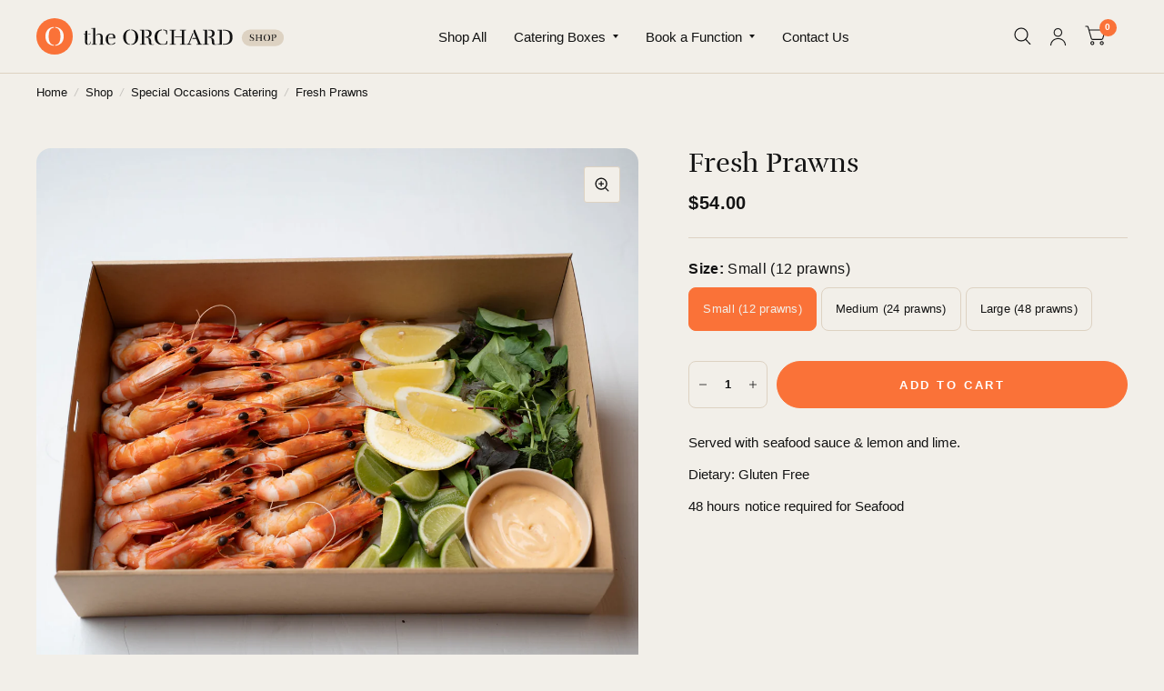

--- FILE ---
content_type: text/css
request_url: https://shop.theorchardpenrith.com.au/cdn/shop/t/3/assets/custom-styles.css?v=80647597640561452011701746423
body_size: 1181
content:
:root{--global-card-radius: 1rem}.section-header{text-align:left;margin-right:auto;margin-left:auto;padding:0;max-width:1360px}@media only screen and (max-width: 768px){a.product-card-title{font-size:calc(var(--font-product-title-scale, 1) * .9rem)!important;line-height:calc(var(--font-product-title-line-height-scale, 1) * 1.1)!important}}.collection-card__image.media-aspect-portrait,.image-with-text-slideshow.grid--image-large.image_first.text-left.section-spacing.section-spacing--disable-top{border-radius:var(--global-card-radius)}figure.product-featured-image.thb-hover{border-radius:var(--global-card-radius);overflow:hidden}.collection-card__image.media-aspect-square{border-radius:var(--global-card-radius)}a.mega-menu-columns__heading{font-family:Rufina Stencil}div#shopify-section-template--16886201417971__16479477632637c9a7 .row.full-width-row{border-radius:1rem!important;overflow:hidden!important;margin-left:40px;margin-right:40px;margin-top:40px}@media only screen and (max-width: 1068px){div#shopify-section-template--16886201417971__16479477632637c9a7 .row.full-width-row{margin-left:20px!important;margin-right:20px!important;margin-top:20px!important}}div#shopify-section-template--16886201417971__16479477632637c9a7 .slideshow__slide-bg:after{height:100%;background-image:linear-gradient(30deg,rgba(var(--color-overlay-rgb),var(--overlay-opacity)),rgba(var(--color-overlay-rgb),0))!important}div#shopify-section-template--16886201417971__ec3bdb9b-5493-4c09-b447-6bc482e8a2af{background:#fff!important}div#shopify-section-template--16886201417971__3b947904-7e02-4009-8773-9fe8f1e3ce43 .collection-card__content{align-content:flex-end!important;align-items:flex-end}div#shopify-section-template--16886201417971__3b947904-7e02-4009-8773-9fe8f1e3ce43 .collection-card.style2 .collection-card__content{padding:28px}div#shopify-section-template--16886201417971__3b947904-7e02-4009-8773-9fe8f1e3ce43 .collection-card--inner{border-radius:1rem;overflow:hidden}div#shopify-section-template--16886201417971__3b947904-7e02-4009-8773-9fe8f1e3ce43 .collection-card.style2 .collection-card__content h2{font-size:2.5rem;line-height:2.5rem;color:inherit}div#shopify-section-template--16886201417971__3b947904-7e02-4009-8773-9fe8f1e3ce43 .collection-card__overlay{height:80%!important;background-color:transparent;background-image:linear-gradient(to top,rgba(var(--color-overlay-rgb),var(--overlay-opacity)),rgba(var(--color-overlay-rgb),0))!important}div#shopify-section-template--16886201417971__3b947904-7e02-4009-8773-9fe8f1e3ce43{background-color:#eeeae2}#shopify-section-template--16886201417971__3b947904-7e02-4009-8773-9fe8f1e3ce43 .section-header{padding:0 50px}@media only screen and (max-width: 768px){#shopify-section-template--16886201417971__3b947904-7e02-4009-8773-9fe8f1e3ce43 .section-header{padding:0 20px}}div#shopify-section-template--16886201417971__4b5971c0-27bd-4a72-8009-47908acc14c3 .collection-card__content{align-content:flex-end!important;align-items:flex-end}div#shopify-section-template--16886201417971__4b5971c0-27bd-4a72-8009-47908acc14c3 .collection-card.style2 .collection-card__content{padding:28px}div#shopify-section-template--16886201417971__4b5971c0-27bd-4a72-8009-47908acc14c3 .collection-card--inner{border-radius:1rem;overflow:hidden}div#shopify-section-template--16886201417971__4b5971c0-27bd-4a72-8009-47908acc14c3 .collection-card.style2 .collection-card__content h2{font-size:2.5rem;line-height:2.5rem;color:inherit}div#shopify-section-template--16886201417971__4b5971c0-27bd-4a72-8009-47908acc14c3 .collection-card__overlay{height:50%!important;background-color:transparent;background-image:linear-gradient(to top,rgba(var(--color-overlay-rgb),var(--overlay-opacity)),rgba(var(--color-overlay-rgb),0))!important}div#shopify-section-template--16886201417971__4b5971c0-27bd-4a72-8009-47908acc14c3 .row.text-left{padding-left:40px;padding-right:40px}div#shopify-section-template--16886201417971__2fd5506c-657b-4a5c-86f2-79b8453fd6a2 .text-with-icons__icon svg{fill:#fa7238}@media only screen and (min-width: 768px){div#shopify-section-template--16886201417971__2fd5506c-657b-4a5c-86f2-79b8453fd6a2 .text-with-icons.icon-columns-3 .text-with-icons__inner{grid-gap:40px 60px;grid-template-columns:1fr 1fr 1fr}}div#shopify-section-template--16886201417971__2fd5506c-657b-4a5c-86f2-79b8453fd6a2 .text-with-icons__block-content h6{font-family:Public Sans;font-weight:600}.rating-wrapper{font-size:.9375rem;padding-top:0rem!important}@media only screen and (min-width: 1068px){.rating-wrapper{padding-left:.9375rem;padding-bottom:1.5rem}.collection-container.section-spacing-bottom.collection-container--full-width-true{padding-top:4rem}@media only screen and (max-width: 1068px){.collection-container.section-spacing-bottom.collection-container--full-width-true{padding-top:0rem!important}}i.fa.fa-star{color:var(--color-accent2)!important}facet-filters-form.facets-desktop-container.facets,facet-filters-form.facets-tablet-container.facets,facet-filters-form.facets-mobile-container.facets{padding-top:0rem}.facets__wrapper{flex-grow:0;display:flex;flex-wrap:wrap;flex-direction:column;align-items:flex-start!important;align-content:flex-start!important;gap:1rem}.facets .thb-filter-sort{display:flex;align-items:flex-start!important;align-content:flex-start!important;flex-direction:row!important;margin-left:0!important;margin-right:auto!important}form#FacetFiltersForm{display:flex;width:100%;flex-direction:column;align-content:flex-start;align-items:flex-start;gap:1rem;min-width:250px!important}.facets .thb-filter-sort-count{margin-left:0!important;display:none!important}.collection-container.section-spacing-bottom.collection-container--full-width-false{display:grid;flex-direction:row;grid-template-columns:1fr 3fr}summary.thb-filter-title{padding:0 15px 0 0}.thb-filter-dropdown__inner::-webkit-scrollbar{display:none}.thb-filter-dropdown__inner{-ms-overflow-style:none;scrollbar-width:none}div#ProductCount{display:none}.facets .thb-filter-dropdown{position:relative!important}summary.thb-filter-title{display:none}.facets__wrapper label.facets__label{display:none}label.facets__label{margin-top:auto;margin-bottom:auto}.facets .thb-filter-dropdown{width:auto!important;left:0!important}.facets .thb-filter{margin-right:0}facet-remove.active-facets{padding-top:1rem}.thb-filter-dropdown__inner{width:100%!important}details.thb-filter{width:100%}.collection-container.section-spacing-bottom.collection-container--full-width-true{display:flex}ul#product-grid{padding-left:0}.row .row{padding-left:.9375rem}}@media only screen and (max-width: 1068px){.rating-wrapper{margin-left:25px!important;padding-left:.9375rem!important;padding-bottom:1.5rem}}@media only screen and (max-width: 768px){.rating-wrapper{margin-left:0!important}}div#ProductGridContainer{width:-webkit-fill-available}.facets-desktop-container{border-top:0px solid var(--color-border)!important}.secondary-seocontent h2{font-size:2rem}.thb-product-detail .product-title{font-family:Rufina Stencil!important}product-slider#Product-Slider{border-radius:1rem!important;overflow:hidden}div#Product-Thumbnails div#Thumb-template--16886201909491__main-product-32557602406643 img.lazyautosizes.lazyloaded{height:100%}.product-gallery-container.thumbnails-bottom scroll-shadow .product-thumbnail-container .product-thumbnail img{object-fit:cover!important}.variations .product-form__input--block input[type=radio]+label{border:1px solid var(--color-border)!important;border-radius:.5rem!important}.variations .product-form__input--block input[type=radio]:checked+label{background:var(--color-accent2)!important;border-color:var(--color-accent2)!important}.product-form__input .form__label{font-size:1rem!important}.quantity{border-radius:.5rem}.add_to_cart_holder .button{border:1px solid var(--color-accent2)!important;background:var(--color-accent2)!important;color:#fff!important}figure.product-featured-image{border-radius:1rem;overflow:hidden}a.product-card-title{font-family:Rufina Stencil;font-size:calc(var(--font-product-title-scale, 1) * 1.2rem)!important;color:#fa7238}.cart-drawer-buttons{grid-template-columns:1fr!important}.side-panel-content::-webkit-scrollbar{display:none}.side-panel-content{-ms-overflow-style:none;scrollbar-width:none}.cart-drawer .side-panel-content{height:fit-content;overflow-y:scroll;height:100%;padding:0 40px}@media only screen and (max-width: 768px){.cart-drawer .side-panel-content{padding:0 20px}}.button,.spr-summary-actions-newreview,input[type=submit]{background:var(--color-accent2)}p.cart-policy-text{display:none}div#Cart-Drawer,.cart-drawer .side-panel-inner{height:100%!important}.cart-drawer{overflow:visible}.side-panel-header div{padding-bottom:.5rem}.cart-drawer .mini-cart__row{padding:0}
/*# sourceMappingURL=/cdn/shop/t/3/assets/custom-styles.css.map?v=80647597640561452011701746423 */


--- FILE ---
content_type: image/svg+xml
request_url: https://shop.theorchardpenrith.com.au/cdn/shop/files/orchard-shop1.svg?v=1701999912
body_size: 2262
content:
<svg xmlns="http://www.w3.org/2000/svg" xmlns:xlink="http://www.w3.org/1999/xlink" width="435" height="64" viewBox="0 0 435 64">
  <defs>
    <clipPath id="clip-path">
      <rect id="Rectangle_28" data-name="Rectangle 28" width="262.001" height="30.786" transform="translate(83 16.606)" fill="none"/>
    </clipPath>
  </defs>
  <g id="Group_725" data-name="Group 725" transform="translate(22535 -20146)">
    <path id="Path_11" data-name="Path 11" d="M32,0A32,32,0,1,1,0,32,32,32,0,0,1,32,0" transform="translate(-22535 20146)" fill="#fa7238"/>
    <path id="Path_12" data-name="Path 12" d="M29.8,15.451a.961.961,0,0,1,1.055,1.391c-6.811.72-9.065,5.612-9.162,15.11,0,8.2,2.064,14.438,9.162,15.158.432.576,0,1.535-1.055,1.391-8.154-1.055-13.958-6.811-13.958-16.6,0-8.778,5.228-15.637,13.958-16.453M34.163,48.5a.936.936,0,0,1-1.056-1.391c7.1-.719,9.162-6.955,9.162-15.158-.1-9.5-2.35-14.39-9.162-15.11-.24-.575,0-1.487.816-1.391,8.73,1.007,14.2,7.675,14.2,16.453,0,9.786-5.8,15.494-13.959,16.6" transform="translate(-22535 20146)" fill="#f9f9f9"/>
    <g id="Group_719" data-name="Group 719" transform="translate(-22535 20146)" clip-path="url(#clip-path)">
      <path id="Path_13" data-name="Path 13" d="M85.706,28.529H83.589a.52.52,0,0,1-.589-.44.531.531,0,0,1,0-.149v-.432h2.746l.039-4.627,3.843-1.137c-.2,11.844-.353,17.178-.353,20.629,0,2.314.745,3.726,2.157,3.726,2.628,0,3.373-2.55,3.177-4.981l.745-.039c.706,3.294-.9,6-4.471,6-3.843-.039-5.3-2-5.373-5.647,0-3.177.117-8.04.2-12.9m5.451,0c-.235,0-.784-.235-.431-1.02h4.393v.431a.519.519,0,0,1-.588.589Z" fill="#131313"/>
      <path id="Path_14" data-name="Path 14" d="M103.67,45.506l2,.157c.431.039.588.235.588.627v.353h-9.02V46.29c0-.392.157-.588.588-.627l2-.157V18.489l-2.863-.118c-.431-.039-.588-.235-.588-.627V17.43l7.334-.824Zm14.9.2c.431.039.589.235.589.627v.314h-8.665v-.353c0-.392.157-.588.588-.627l1.53-.118c.157-4.431.314-5.883.314-10.314,0-2.863-.078-6.589-3.49-6.589a5.686,5.686,0,0,0-3.922,1.726.371.371,0,0,1-.43-.3.36.36,0,0,1,0-.131c.078-.784,2.04-2.824,5.334-2.824,4.079,0,6.353,2.2,6.353,6.118,0,4.549-.117,7.765-.314,12.276Z" fill="#131313"/>
      <path id="Path_15" data-name="Path 15" d="M135.086,34.293a7.818,7.818,0,0,0,.079-1.333c0-2.745-1.294-4.785-4.04-4.785-3.138,0-5.059,3.02-5.059,7.53v1.372c0,5.648,1.451,8.9,5.373,8.9a7.122,7.122,0,0,0,6.236-3.53c.392.117.863.275.863.823,0,1.02-2.274,3.8-7.726,3.8-5.373,0-8.981-4-8.981-9.962,0-6.118,3.883-10.04,9.334-10.04,5.177,0,7.726,2.588,7.726,6.746,0,.785-.039,1.883-.941,1.883H127.634c-.157-.314-.471-1.412.784-1.412Z" fill="#131313"/>
      <path id="Path_16" data-name="Path 16" d="M164.031,19.979a.786.786,0,0,1,.863,1.137c-5.569.589-7.412,4.589-7.491,12.354,0,6.706,1.687,11.8,7.491,12.393.353.471,0,1.255-.863,1.137-6.667-.863-11.412-5.569-11.412-13.57,0-7.177,4.275-12.785,11.412-13.452M167.6,47a.765.765,0,0,1-.863-1.137c5.8-.588,7.491-5.687,7.491-12.393-.078-7.766-1.922-11.766-7.491-12.354-.2-.47,0-1.216.667-1.137,7.137.824,11.609,6.275,11.609,13.452,0,8-4.746,12.668-11.413,13.57" fill="#131313"/>
      <path id="Path_17" data-name="Path 17" d="M189.37,45.354l2.745.353c.393.039.588.2.588.667v.275H181.918v-.236c0-.471.157-.588.588-.667l2.824-.392V21.666l-2.824-.314a.577.577,0,0,1-.6-.559.561.561,0,0,1,.007-.108v-.314h7.452Zm2.117-12.511c4.275,0,6.864-1.883,6.864-5.883,0-3.843-1.726-5.569-5.765-5.569-.431,0-.627.039-1.059.039a.562.562,0,0,1-.313-1.059,12.788,12.788,0,0,1,2.549-.117c6.275,0,8.9,2.392,8.9,6.706,0,3.843-2.9,6.628-7.1,6.628a8.926,8.926,0,0,1-.98-.079v.084c5.8.784,7.373,3.608,7.373,9.1,0,1.53.275,2.863,1.02,3.177.745.51,2.2.314,3.49-.2v.981a11.928,11.928,0,0,1-3.8.745c-2.706,0-4.236-1.412-4.745-3.294-.981-3.648,1.568-10.119-6.354-10.119h-.079a.52.52,0,0,1-.591-.438.552.552,0,0,1,0-.152c0-.353.2-.549.588-.549" fill="#131313"/>
      <path id="Path_18" data-name="Path 18" d="M212.471,33.392c0,7.452,3.687,12.432,9.765,12.432a13.485,13.485,0,0,0,5.3-.981l1.375-4.4a.754.754,0,0,1,.785-.549h.471l-.235,5.608A25.758,25.758,0,0,1,221.338,47c-9.569,0-13.569-6.51-13.569-13.844,0-7.452,4.9-12.55,12.079-13.138.941-.079,1.059.784.863,1.255-4.824.353-8.236,4.981-8.236,12.119m11.06-13.413a18.927,18.927,0,0,1,6.389,1.772v6.628h-.784a.628.628,0,0,1-.7-.544c0-.015,0-.03,0-.045l-.981-5.373a8.8,8.8,0,0,0-4.785-1.177.862.862,0,0,1,.863-1.255" fill="#131313"/>
      <path id="Path_19" data-name="Path 19" d="M241.769,45.353l2.824.275c.431.078.589.274.589.667v.35H234.318v-.35c0-.393.157-.589.588-.667l2.824-.275V21.745l-2.824-.274c-.431-.079-.588-.275-.588-.667v-.359h10.864V20.8c0,.393-.157.589-.589.667l-2.824.28Zm17.962,0,2.824.275c.431.078.589.274.589.667v.35H252.28v-.35c0-.393.157-.589.588-.667l2.824-.275V33.705H244.4a.882.882,0,0,1-.706-1.412h12V21.745l-2.824-.274c-.431-.079-.588-.275-.588-.667v-.359h10.865V20.8c0,.393-.157.589-.589.667l-2.823.28Z" fill="#131313"/>
      <path id="Path_20" data-name="Path 20" d="M274.638,26.1c1.1,0,1.569.353.824,2.078-2.628,6.667-3.177,8.118-6.51,16.511l2.98.941a.755.755,0,0,1,.549.784v.234h-8.2v-.236a.727.727,0,0,1,.549-.784l2.432-.941Zm14.2,19.178,2.432.431a.628.628,0,0,1,.592.662c0,.015,0,.029,0,.044v.233H281.427v-.236a.577.577,0,0,1,.481-.659.545.545,0,0,1,.107-.007l2.55-.392-3.452-9.021h-6.275a.52.52,0,0,1-.588-.442.511.511,0,0,1,0-.146v-.275c0-.393.157-.588.588-.588h5.726l-4.471-11.256a1.344,1.344,0,0,1,0-1.1l.824-2.079h1.8Z" fill="#131313"/>
      <path id="Path_21" data-name="Path 21" d="M300.093,45.354l2.745.353c.393.039.589.2.589.667v.275H292.641v-.236c0-.471.157-.588.588-.667l2.824-.392V21.666l-2.824-.314a.577.577,0,0,1-.6-.559.561.561,0,0,1,.007-.108v-.314h7.452Zm2.118-12.511c4.275,0,6.864-1.883,6.864-5.883,0-3.843-1.726-5.569-5.765-5.569-.431,0-.627.039-1.059.039a.562.562,0,0,1-.314-1.059,12.788,12.788,0,0,1,2.549-.117c6.275,0,8.9,2.392,8.9,6.706,0,3.843-2.9,6.628-7.1,6.628a8.926,8.926,0,0,1-.98-.079v.084c5.8.784,7.373,3.608,7.373,9.1,0,1.53.275,2.863,1.02,3.177.745.51,2.2.314,3.49-.2v.981a11.928,11.928,0,0,1-3.8.745c-2.706,0-4.236-1.412-4.745-3.294-.981-3.648,1.568-10.119-6.354-10.119h-.079a.519.519,0,0,1-.588-.441.525.525,0,0,1,0-.148c0-.353.2-.549.588-.549" fill="#131313"/>
      <path id="Path_22" data-name="Path 22" d="M325.979,20.449v26.2h-7.53v-.431c0-.392.157-.588.588-.627l2.9-.274V21.822l-2.9-.314a.578.578,0,0,1-.594-.561.587.587,0,0,1,.006-.1v-.4Zm3.177,26.277c-1.451,0-1.686-.353-1.686-.824,0-.353.235-.549,1.02-.549,3.922-.157,11.8.51,11.8-11.8,0-10.511-5.883-11.845-10.315-11.845-.667,0-1.372.079-1.726.079a.705.705,0,0,1-.78-.623c0-.014,0-.029,0-.044,0-.627.275-.706,2-.745,9.373,0,15.53,3.216,15.53,13.138,0,10.354-7.059,13.217-15.844,13.217" fill="#131313"/>
    </g>
    <g id="Group_724" data-name="Group 724" transform="translate(89 -34)">
      <path id="Path_23" data-name="Path 23" d="M286.5,54h45a14.5,14.5,0,0,1,0,29h-45a14.5,14.5,0,0,1,0-29" transform="translate(-22535 20146)" fill="#ddd2c2"/>
      <path id="Path_24" data-name="Path 24" d="M288.858,73.677a.274.274,0,0,1,.068.187.337.337,0,0,1-.374.323,6.033,6.033,0,0,1-2.448-.7V70.821h.34a.273.273,0,0,1,.306.255L287.209,73a3.3,3.3,0,0,0,1.649.68m1.156.51c-.289,0-.374-.153-.374-.34a.205.205,0,0,1,.051-.152,2.432,2.432,0,0,0,2.5-2.228c0-1.291-1.258-1.954-2.686-2.549-1.734-.731-3.332-1.564-3.332-3.434a3.128,3.128,0,0,1,3.281-3.093.313.313,0,0,1,.323.356.32.32,0,0,1-.034.136,1.964,1.964,0,0,0-1.887,2.125c0,1.343,1.326,1.887,2.686,2.448,1.564.646,3.229,1.376,3.229,3.467,0,2.3-2.447,3.264-3.756,3.264m.527-11.3a.5.5,0,0,1-.034-.17.291.291,0,0,1,.289-.306,8.037,8.037,0,0,1,2.278.494v2.464h-.221a.3.3,0,0,1-.323-.254l-.442-1.854a4.635,4.635,0,0,0-1.547-.374" transform="translate(-22535 20146)" fill="#131313"/>
      <path id="Path_25" data-name="Path 25" d="M299.16,73.439l1.224.118c.187.035.255.12.255.289V74H295.93v-.154c0-.169.068-.254.255-.289l1.224-.118V63.207l-1.224-.12c-.187-.035-.255-.12-.255-.289v-.152h4.709V62.8c0,.169-.068.254-.255.289l-1.224.12Zm7.785,0,1.224.118c.187.035.255.12.255.289V74h-4.708v-.154c0-.169.067-.254.254-.289l1.224-.118V68.391H300.3a.383.383,0,0,1-.306-.613h5.2V63.207l-1.224-.12c-.187-.035-.254-.12-.254-.289v-.152h4.708V62.8c0,.169-.068.254-.255.289l-1.224.12Z" transform="translate(-22535 20146)" fill="#131313"/>
      <path id="Path_26" data-name="Path 26" d="M315.378,62.441a.341.341,0,0,1,.374.493c-2.414.255-3.213,1.989-3.246,5.355,0,2.906.73,5.116,3.246,5.371.153.2,0,.544-.374.493-2.89-.374-4.947-2.414-4.947-5.882,0-3.11,1.853-5.541,4.947-5.83m1.547,11.712a.331.331,0,0,1-.374-.493c2.516-.255,3.247-2.465,3.247-5.371-.035-3.366-.833-5.1-3.247-5.355-.085-.2,0-.527.289-.493a5.55,5.55,0,0,1,5.031,5.83,5.475,5.475,0,0,1-4.946,5.882" transform="translate(-22535 20146)" fill="#131313"/>
      <path id="Path_27" data-name="Path 27" d="M326.99,62.611V73.439l1.224.118a.252.252,0,0,1,.255.29V74H323.76v-.153a.261.261,0,0,1,.255-.29l1.224-.118V63.206l-1.224-.153a.25.25,0,0,1-.255-.289v-.153Zm.731,5.592s.187.018.323.018a2.674,2.674,0,0,0,2.906-2.7c0-1.648-.85-2.447-2.651-2.447-.153,0-.323.017-.408.017-.17,0-.255-.085-.255-.238,0-.17.085-.255.238-.255l1.088-.034c2.719,0,3.858,1.088,3.858,2.992,0,2.363-2.022,3.213-4.028,3.213a4.6,4.6,0,0,1-.765-.051c-.323-.069-.408-.307-.306-.511" transform="translate(-22535 20146)" fill="#131313"/>
    </g>
  </g>
</svg>
